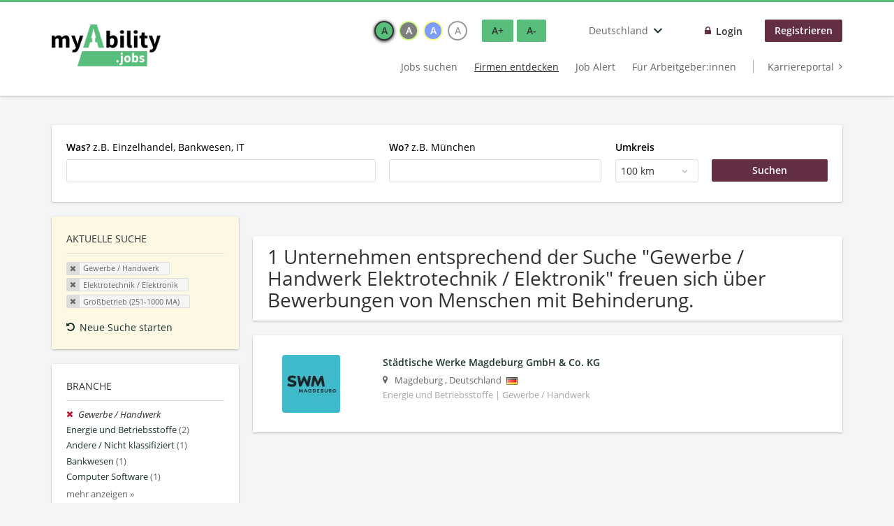

--- FILE ---
content_type: text/html; charset=utf-8
request_url: https://www.myability.jobs/de/unternehmen-suchen/gewerbe-handwerk/elektrotechnik-elektronik/grossbetrieb-251-1000-ma
body_size: 11912
content:
<!DOCTYPE html>
<!--[if IEMobile 7]><html class="no-js ie iem7" lang="de" dir="ltr"><![endif]-->
<!--[if lte IE 6]><html class="no-js ie lt-ie9 lt-ie8 lt-ie7" lang="de" dir="ltr"><![endif]-->
<!--[if (IE 7)&(!IEMobile)]><html class="no-js ie lt-ie9 lt-ie8" lang="de" dir="ltr"><![endif]-->
<!--[if IE 8]><html class="no-js ie lt-ie9" lang="de" dir="ltr"><![endif]-->
<!--[if (gte IE 9)|(gt IEMobile 7)]><html class="no-js ie" lang="de" dir="ltr" prefix="og: http://ogp.me/ns# content: http://purl.org/rss/1.0/modules/content/ dc: http://purl.org/dc/terms/ foaf: http://xmlns.com/foaf/0.1/ rdfs: http://www.w3.org/2000/01/rdf-schema# sioc: http://rdfs.org/sioc/ns# sioct: http://rdfs.org/sioc/types# skos: http://www.w3.org/2004/02/skos/core# xsd: http://www.w3.org/2001/XMLSchema#"><![endif]-->
<!--[if !IE]><!--><html class="no-js" lang="de" dir="ltr" prefix="og: http://ogp.me/ns# content: http://purl.org/rss/1.0/modules/content/ dc: http://purl.org/dc/terms/ foaf: http://xmlns.com/foaf/0.1/ rdfs: http://www.w3.org/2000/01/rdf-schema# sioc: http://rdfs.org/sioc/ns# sioct: http://rdfs.org/sioc/types# skos: http://www.w3.org/2004/02/skos/core# xsd: http://www.w3.org/2001/XMLSchema#"><!--<![endif]-->
<head>
  <title>Gewerbe / Handwerk Elektrotechnik / Elektronik Großbetrieb (251-1000 MA) Unternehmen | myAbility.jobs</title>
  <!--[if IE]><![endif]-->
<meta charset="utf-8" />
<script type="text/javascript">window.dataLayer = window.dataLayer || [];function gtag() {dataLayer.push(arguments);}gtag('consent', 'default', {ad_storage: 'denied',analytics_storage: 'denied',ad_user_data: 'denied',ad_personalization: 'denied',wait_for_update: 2000});gtag('set', 'ads_data_redaction', true);</script>
<meta name="description" content="1 Unternehmen entsprechend der Suche &quot;Gewerbe / Handwerk Elektrotechnik / Elektronik Großbetrieb (251-1000 MA)&quot; freuen sich über Bewerbungen von Menschen mit Behinderung. - Unternehmen auf myAbility.jobs" />
<script type="application/ld+json">{"@context":"http:\/\/schema.org","@type":"WebSite","name":"myAbility.jobs","url":"https:\/\/www.myability.jobs\/de"}</script>
<script type="application/ld+json">{"@context":"http:\/\/schema.org","@type":"Organization","url":"https:\/\/www.myability.jobs\/de","logo":"https:\/\/www.myability.jobs\/de\/sites\/all\/themes\/careermoves\/logo.png"}</script>
<link as="image" href="https://www.myability.jobs/de/sites/all/themes/careermoves/logo.png" rel="preload" />
<link as="font" href="https://www.myability.jobs/de/profiles/recruiter/themes/epiq/dist/fonts/fontawesome-webfont.woff" type="font/woff" crossorigin="1" rel="preload" />
<link as="font" href="https://www.myability.jobs/de/sites/all/themes/careermoves/dist/fonts/opensans/OpenSans.woff?v=1.0.0" crossorigin="1" type="font/woff2" rel="preload" />
<link as="font" href="https://www.myability.jobs/de/sites/all/themes/careermoves/dist/fonts/opensans/OpenSans.woff2?v=1.0.0" crossorigin="1" type="font/woff2" rel="preload" />
<link as="font" href="https://www.myability.jobs/de/sites/all/themes/careermoves/dist/fonts/opensans/OpenSans-Bold.woff?v=1.0.0" crossorigin="1" type="font/woff2" rel="preload" />
<link as="font" href="https://www.myability.jobs/de/sites/all/themes/careermoves/dist/fonts/opensans/OpenSans-Bold.woff2?v=1.0.0" crossorigin="1" type="font/woff2" rel="preload" />
<link as="font" href="https://www.myability.jobs/de/sites/all/themes/careermoves/dist/fonts/opensans/OpenSans-Italic.woff?v=1.0.0" crossorigin="1" type="font/woff2" rel="preload" />
<link as="font" href="https://www.myability.jobs/de/sites/all/themes/careermoves/dist/fonts/opensans/OpenSans-Italic.woff2?v=1.0.0" crossorigin="1" type="font/woff2" rel="preload" />
<link as="font" href="https://www.myability.jobs/de/sites/all/themes/careermoves/dist/fonts/opensans/OpenSans-Semibold.woff?v=1.0.0" crossorigin="1" type="font/woff2" rel="preload" />
<link as="font" href="https://www.myability.jobs/de/sites/all/themes/careermoves/dist/fonts/opensans/OpenSans-Semibold.woff2?v=1.0.0" crossorigin="1" type="font/woff2" rel="preload" />
<link rel="shortcut icon" href="https://www.myability.jobs/de/sites/all/themes/careermoves/favicon.ico" type="image/vnd.microsoft.icon" />
<script>window.dataLayer = window.dataLayer || []; window.dataLayer.push();</script>
<link rel="profile" href="http://www.w3.org/1999/xhtml/vocab" />
<meta name="HandheldFriendly" content="true" />
<meta name="MobileOptimized" content="width" />
<meta http-equiv="cleartype" content="on" />
<link rel="apple-touch-icon" href="https://www.myability.jobs/de/sites/all/themes/careermoves/apple-touch-icon.png" />
<link rel="apple-touch-icon-precomposed" href="https://www.myability.jobs/de/sites/all/themes/careermoves/apple-touch-icon-precomposed.png" />
<meta name="facebook-domain-verification" content="q8bn4kk5dha9zlzaq6v28c3r9o9ef3" />
<meta name="viewport" content="width=device-width, initial-scale=1.0, minimum-scale=1.0" />
<link rel="canonical" href="https://www.myability.jobs/de/unternehmen-suchen/gewerbe-handwerk/elektrotechnik-elektronik" />
<meta property="og:site_name" content="myAbility.jobs" />
<meta property="og:type" content="article" />
<meta property="og:url" content="https://www.myability.jobs/de/unternehmen-suchen/gewerbe-handwerk/elektrotechnik-elektronik/grossbetrieb-251-1000-ma" />
<meta property="og:image" content="https://www.myability.jobs/de/sites/all/themes/careermoves/src/images/og-image.jpg" />
  <link type="text/css" rel="stylesheet" href="https://www.myability.jobs/de/sites/default/files/advagg_css/css__ecI-b0vwEJN6z93gbin_rJzyoreyiqbGbvGNw-Nq9Js__v3bu_jS-KalT7VWCxG4S2YHDhQB22AbKBgcaS8N0x9U__B734qeVj8sqNRk4FcOU8qH-hH_5yjUeoMrG2xx5jr9M.css" media="all" />
<style>@font-face{font-family:'drop';src:local(Arial),local(Droid)}@font-face{font-family:'spinjs';src:local(Arial),local(Droid)}.ajax-progress div.throbber{font-family:spinjs !important;line-height:15px;text-indent:1px;word-spacing:33px;letter-spacing:50px;font-size:25px;font-weight:400;text-decoration:none;color:#475a69;background-color:#000}</style>
<link type="text/css" rel="stylesheet" href="https://www.myability.jobs/de/sites/default/files/advagg_css/css__wcPRRMpYk4Be7ExC7nrZPP2U0DH8Bi_BsqTATF0oNP8__-XZL7C1bbMYdu9CL_gnOebeTRfHeYTw92ISDokWvy1g__B734qeVj8sqNRk4FcOU8qH-hH_5yjUeoMrG2xx5jr9M.css" media="all" />
<link type="text/css" rel="stylesheet" href="https://www.myability.jobs/de/sites/default/files/advagg_css/css__8NNoP51ZuxqEGh50N_rGc1YYumCHDao998o8b9O62gI__hzxsttWTaAE-Pmc8MXuGyVTgFZLLx9XdgESTsogzi-M__B734qeVj8sqNRk4FcOU8qH-hH_5yjUeoMrG2xx5jr9M.css" media="all" />
<link type="text/css" rel="stylesheet" href="https://www.myability.jobs/de/sites/default/files/advagg_css/css__HO7sAestr2zCkMFxD_zLcrXRI1S6cvUwTTh305ulVm4__YM5Kyh7FMdcHSIATlNUQibUxYpQ5IwFZcbqQhomrviw__B734qeVj8sqNRk4FcOU8qH-hH_5yjUeoMrG2xx5jr9M.css" media="all" />
<link type="text/css" rel="stylesheet" href="https://www.myability.jobs/de/sites/default/files/advagg_css/css__Ujoz-rt_AoR7uKv5viQn9qMYNZsi04bLTw1tXA5UHP8__b1jRPnZhsYwdSbTY9Mde_aZvElnYDLBFthB8ydeJWzg__B734qeVj8sqNRk4FcOU8qH-hH_5yjUeoMrG2xx5jr9M.css" media="all" />

<!--[if lte IE 8]>
<link type="text/css" rel="stylesheet" href="https://www.myability.jobs/de/sites/default/files/advagg_css/css__0vmwMc_LxfG2Oyo3Mo5j7Ntux5rvyUfUbXQqJQu2Evs__dH47wTzDkSpd90H-nAhX80q7SCcy1X_80SQSvX3N1Rk__B734qeVj8sqNRk4FcOU8qH-hH_5yjUeoMrG2xx5jr9M.css" media="all" />
<![endif]-->

<!--[if lte IE 8]>
<link type="text/css" rel="stylesheet" href="https://www.myability.jobs/de/sites/default/files/advagg_css/css__XzyTwXw406HUXqK7I0gODNh-3jCgr9hiU9N0qw6RAkQ__Q4OA-Uf8ucwudbLuDStuF21yixCPxUd67Uk7iaFh8vQ__B734qeVj8sqNRk4FcOU8qH-hH_5yjUeoMrG2xx5jr9M.css" media="all" />
<![endif]-->

<!--[if lte IE 8]>
<link type="text/css" rel="stylesheet" href="https://www.myability.jobs/de/sites/default/files/advagg_css/css__N7D1U2OnpIDzCo1quuTV_KA86ulBdJ4jT1dxdILPnVE__eTKawCLIjLCkw-9hCGFzAWghInyGahFJMARbcQZAJYI__B734qeVj8sqNRk4FcOU8qH-hH_5yjUeoMrG2xx5jr9M.css" media="all" />
<![endif]-->

<!--[if lte IE 8]>
<link type="text/css" rel="stylesheet" href="https://www.myability.jobs/de/sites/default/files/advagg_css/css__t22dR6hIGmsCuaJra5dHU8GG7ymh81bX52bJZeW__O0__QovcDLcBINXVYVZfVkS1u3uGU_kizmIP4CJ-VO28JgM__B734qeVj8sqNRk4FcOU8qH-hH_5yjUeoMrG2xx5jr9M.css" media="all" />
<![endif]-->
  <script src="https://app.usercentrics.eu/browser-ui/latest/bundle_legacy.js" id="usercentrics-cmp" data-settings-id="yMiYQ21kH" defer="defer"></script>
</head>
<body class="html not-front not-logged-in page-search page-search-companies page-search-companies-gewerbe-handwerk page-search-companies-gewerbe-handwerk-elektrotechnik-elektronik page-search-companies-gewerbe-handwerk-elektrotechnik-elektronik-grossbetrieb-251-1000-ma i18n-de section-search sidebar-first has-branding-logo" x-ms-format-detection="none">
  <a href="#main-content" class="element-invisible element-focusable">Zum Hauptinhalt springen</a>
  <noscript aria-hidden="true"><iframe src="https://www.googletagmanager.com/ns.html?id=GTM-TW76QGX" height="0" width="0" style="display:none;visibility:hidden" title="Google Tag Manager">Google Tag Manager</iframe></noscript>  <div  class="l-page">
  <header class="l-header" role="banner">
    <div class="l-mobile-menu">
      <div class="menu">
        <button class="menu--mobile__switch svg-icon--action svg-icon">
          
<span class="recruiter-epiq-icon svg-icon"  class="recruiter-epiq-icon svg-icon">
<svg xmlns="http://www.w3.org/2000/svg" role="img" aria-labelledby="bars" viewBox="0 0 100 100">
      <title id="bars">Menü</title>
    <use
    xlink:href="https://www.myability.jobs/de/sites/all/themes/careermoves/dist/icons/defs/icons.svg?refresh2#bars"></use>
</svg>
</span>
        </button>
      </div>
      <div class="l-branding-mobile">
                              <a href="/de/"
               title="Zurück zur Startseite" rel="home"
               class="site-logo">
              <img src="https://www.myability.jobs/de/sites/all/themes/careermoves/logo.png"
                   alt="myAbility.jobs" width="400" height="154"/>
            </a>
                                </div>
      <a href="/de/jobs" class="svg-icon--action svg-icon">
        
<span class="recruiter-epiq-icon svg-icon"  class="recruiter-epiq-icon svg-icon">
<svg xmlns="http://www.w3.org/2000/svg" role="img" aria-labelledby="search" viewBox="0 0 100 100">
      <title id="search">Jobs suchen</title>
    <use
    xlink:href="https://www.myability.jobs/de/sites/all/themes/careermoves/dist/icons/defs/icons.svg?refresh2#search"></use>
</svg>
</span>
      </a>
    </div>
    <div class="l-container">
      <div class="l-branding">
                  <a href="/de/"
             title="Zurück zur Startseite" rel="home"
             class="site-logo">
            <img src="https://www.myability.jobs/de/sites/all/themes/careermoves/logo.png"
                 alt="myAbility.jobs" width="400" height="154"/>
          </a>
                
                      </div>

            <div class="l-navigation-container mobile-menu">
        <div class="navigation__mobile-menu-branding">
                      <a href="/de/"
               title="Zurück zur Startseite" rel="home"
               class="site-logo">
              <img src="https://www.myability.jobs/de/sites/all/themes/careermoves/logo.png"
                   alt="myAbility.jobs" width="400" height="154"/>
            </a>
                    <button class="mobile-menu__close svg-icon--action">
            
<span class="recruiter-epiq-icon svg-icon svg-icon--action"  class="recruiter-epiq-icon svg-icon svg-icon--action">
<svg xmlns="http://www.w3.org/2000/svg" role="img" aria-labelledby="times" viewBox="0 0 100 100">
      <title id="times">Menü schließen</title>
    <use
    xlink:href="https://www.myability.jobs/de/sites/all/themes/careermoves/dist/icons/defs/icons.svg?refresh2#times"></use>
</svg>
</span>
          </button>
        </div>
        <div class="l-navigation-top">
                      <div class="l-region l-region--navigation-top">
    <div id="block-locale-language" role="complementary" class="block block--locale block--locale-language">
        <h2 class="block__title"><span>Sprachen</span></h2>
      <div class="block__content">
    <button class="languages-dropdown__toggle lang-code-de  svg-icon--action svg-icon">
  <span class="languages-dropdown__name">
    Deutschland  </span>
  
<span class="recruiter-epiq-icon svg-icon"  class="recruiter-epiq-icon svg-icon">
<svg xmlns="http://www.w3.org/2000/svg" role="img" aria-labelledby="chevron-down" viewBox="0 0 100 100">
      <title id="chevron-down">Länderauswahl öffnen</title>
    <use
    xlink:href="https://www.myability.jobs/de/sites/all/themes/careermoves/dist/icons/defs/icons.svg?refresh2#chevron-down"></use>
</svg>
</span>
</button>
<div class="languages-dropdown" aria-hidden="true">
  <ul class="language-switcher-locale-url"><li class="de first"><a href="https://www.myability.jobs/de/" class="language-link">Deutschland</a></li>
<li class="de-AT"><a href="https://www.myability.jobs/at/" class="language-link">Österreich</a></li>
<li class="gsw-berne last"><a href="https://enableme.myability.jobs/" class="language-link">Schweiz</a></li>
</ul></div>
  </div>
</div>
<nav id="block-menu-menu-login-menu" role="navigation" aria-label="Loginmenü" class="block block--menu block-user-menu block--menu-menu-login-menu">
        <div class="block__title"><span><strong>Loginmenü</strong></span></div>
    
  <ul class="menu"><li class="first leaf"><a href="/de/user/login" class="login-transparent">Login</a></li>
<li class="last leaf"><a href="/de/user/register" class="epiq-button--primary">Registrieren</a></li>
</ul></nav>
  </div>
        </div>
        <div class="l-navigation-main">
            <div class="l-region l-region--navigation">
    <nav id="block-menu-menu-applicant-menu" role="navigation" aria-label="Bewerbermenü" class="block block--menu block-main-menu block-applicant-menu block--menu-menu-applicant-menu">
        <div class="block__title"><span><strong>Bewerbermenü</strong></span></div>
    
  <ul class="menu"><li class="first collapsed"><a href="/de/jobs">Jobs suchen</a></li>
<li class="leaf active-trail"><a href="/de/unternehmen-suchen" class="active-trail active underline">Firmen entdecken</a></li>
<li class="leaf"><a href="/de/job-alert">Job Alert</a></li>
<li class="leaf"><a href="/de/recruiter">Für Arbeitgeber:innen</a></li>
<li class="last leaf"><a href="https://karriere.myability.jobs/" class="menu-item--switch" target="_blank">Karriereportal</a></li>
</ul></nav>
  </div>
        </div>
      </div>
    </div>
  </header>

  
      <div class="l-search">
      <div class="l-container">
          <div class="l-region l-region--search">
    <div id="block-views-cc6b601be0835d68231107649541f5e8" class="block block--views block-search block-company-search block--views-cc6b601be0835d68231107649541f5e8">
        <div class="block__content">
    <form role="search" class="views-exposed-form-company-profile-search-page" action="/de/unternehmen-suchen/gewerbe-handwerk/elektrotechnik-elektronik/grossbetrieb-251-1000-ma" method="get" id="views-exposed-form-company-profile-search-page" accept-charset="UTF-8"><div><div class="views-exposed-form">
  <div class="views-exposed-widgets clearfix">
          <div id="edit-search-api-views-fulltext-wrapper" class="views-exposed-widget views-widget-filter-search_api_views_fulltext ">
                  <label for="edit-search-api-views-fulltext">
            <strong>Was?</strong>  z.B. Einzelhandel, Bankwesen, IT          </label>
          <div class="views-widget">
            <div class="form-item form-type-autocomplete form-type-textfield form-item-search-api-views-fulltext">
 <div class="form-item-input"><input class="form-text form-autocomplete" data-search-api-autocomplete-search="search_api_views_company_profile_search" type="text" id="edit-search-api-views-fulltext" name="search_api_views_fulltext" value="" size="30" maxlength="128" /><input type="hidden" id="edit-search-api-views-fulltext-autocomplete" value="https://www.myability.jobs/de/sapi_autocomplete.php?machine_name=search_api_views_company_profile_search" disabled="disabled" class="autocomplete" />
</div></div>
          </div>
                      </div>
                <div id="edit-company-geo-location-wrapper" class="views-exposed-widget views-widget-filter-company_geo_location has-operator ">
                  <label for="edit-company-geo-location">
            <strong>Wo?</strong> z.B. München          </label>
          <div class="views-widget">
            <input id="edit-company-geo-location" type="hidden" name="company_geo_location" value="" />
<div id='root-company-geo-location'><div class='views-exposed-widget' style='visibility: hidden;'><div class='geosuggest__input-wrapper'><input type='text'></div></div></div>          </div>
                      </div>
              <div class='views-exposed-widget views-widget-filter-company_geo_location views-geo-radius'>
          <label for="edit-radius">
            Umkreis          </label>
          <div class="views-operator">
            <div class="form-item form-type-select form-item-radius">
  <div class="form-item-input"><select aria-label="Umkreis" class="formawesome-enhanced form-select" id="edit-radius" name="radius"><option value="">-</option><option value="5">5 km</option><option value="25">25 km</option><option value="50">50 km</option><option value="100" selected="selected">100 km</option><option value="200">200 km</option></select>
</div></div>
          </div>
        </div>
                          <div class="views-exposed-widget views-submit-button">
      <div class="form-item form-type-submit form-item-Suchen">
 <input type="submit" id="edit-submit-company-profile-search" name="Suchen" value="Suchen" class="form-submit button button--primary" />
</div>
<input class="latitude" data-geo="lat" type="hidden" name="lat" value="" />
<input class="longitude" data-geo="lng" type="hidden" name="lon" value="" />
<input class="country" data-geo="country" type="hidden" name="country" value="" />
<input class="administrative_area_level_1" data-geo="administrative_area_level_1" type="hidden" name="administrative_area_level_1" value="" />
    </div>
      </div>
</div>
</div></form>  </div>
</div>
  </div>
      </div>
    </div>
  
  
  <div class="l-main">
    <div class="l-container" role="main">
      <div class="l-region l-region--sidebar-first sidebar--facetapi mobile-menu"'>
<div class="navigation__mobile-menu-branding">
      <a href="/de/"
       title="Zurück zur Startseite" rel="home"
       class="site-logo">
      <img src="https://www.myability.jobs/de/sites/all/themes/careermoves/logo.png"
           alt="Zurück zur Startseite"/>
    </a>
    <button class="mobile-menu__close svg-icon--action">
    
<span class="recruiter-epiq-icon svg-icon svg-icon--action"  class="recruiter-epiq-icon svg-icon svg-icon--action">
<svg xmlns="http://www.w3.org/2000/svg" role="img" aria-labelledby="times--2" viewBox="0 0 100 100">
      <title id="times--2">Menü schließen</title>
    <use
    xlink:href="https://www.myability.jobs/de/sites/all/themes/careermoves/dist/icons/defs/icons.svg?refresh2#times"></use>
</svg>
</span>
  </button>
</div>
<div id="block-current-search-company-search-current-search" class="block block--current-search block--current-search-company-search-current-search">
        <h2 class="block__title"><span>Aktuelle Suche</span></h2>
      <div class="block__content">
    <div class="current-search-item current-search-item-active current-search-item-active-items"><ul class=""><li class="active"><a href="/de/unternehmen-suchen/elektrotechnik-elektronik/grossbetrieb-251-1000-ma" rel="nofollow" class="active"><i class="facetapi-clear"></i> <span class="element-invisible"> Filter nach &lt;span class=&#039;facetapi-facet-text&#039;&gt;Gewerbe / Handwerk&lt;/span&gt; entfernen </span></a><span class='facetapi-facet-text'>Gewerbe / Handwerk</span></li>
<li class="active active"><a href="/de/unternehmen-suchen/gewerbe-handwerk/grossbetrieb-251-1000-ma" rel="nofollow" class="active"><i class="facetapi-clear"></i> <span class="element-invisible"> Filter nach &lt;span class=&#039;facetapi-facet-text&#039;&gt;Elektrotechnik / Elektronik&lt;/span&gt; entfernen </span></a><span class='facetapi-facet-text'>Elektrotechnik / Elektronik</span></li>
<li class="active active active"><a href="/de/unternehmen-suchen/gewerbe-handwerk/elektrotechnik-elektronik" rel="nofollow" class="active"><i class="facetapi-clear"></i> <span class="element-invisible"> Filter nach &lt;span class=&#039;facetapi-facet-text&#039;&gt;Großbetrieb (251-1000 MA)&lt;/span&gt; entfernen </span></a><span class='facetapi-facet-text'>Großbetrieb (251-1000 MA)</span></li>
</ul></div><a href="/de/unternehmen-suchen" class="recruiter-seo__clear-search">Neue Suche starten</a>  </div>
</div>
<div id="block-facetapi-134ofvkgwum9f4kkawjy0hlxcm1wdi3p" class="block block--facetapi block--facetapi-134ofvkgwum9f4kkawjy0hlxcm1wdi3p block--menu">
        <h2 class="block__title"><span>Branche</span></h2>
      <div class="block__content">
    <ul class="facetapi-facetapi-links facetapi-facet-field-company-profile-infofield-company-industryparents-all" id="facetapi-facet-search-apicompany-profile-search-block-field-company-profile-infofield-company-industryparents-all"><li class="active leaf"><a href="/de/unternehmen-suchen/elektrotechnik-elektronik/grossbetrieb-251-1000-ma" class="facetapi-active active" id="facetapi-link--15" title="Filter nach Gewerbe / Handwerk entfernen"><i class="facetapi-clear"></i> </a><span class="facetapi-facet-text">Gewerbe / Handwerk</span></li>
<li class="leaf"><a href="/de/unternehmen-suchen/energie-und-betriebsstoffe/elektrotechnik-elektronik/grossbetrieb-251-1000-ma" class="facetapi-inactive" id="facetapi-link--16"><span class="facetapi-facet-text">Energie und Betriebsstoffe</span> <span class="facetapi-link__counter">(2)</span></a></li>
<li class="leaf"><a href="/de/unternehmen-suchen/andere-nicht-klassifiziert/elektrotechnik-elektronik/grossbetrieb-251-1000-ma" class="facetapi-inactive" id="facetapi-link--17"><span class="facetapi-facet-text">Andere / Nicht klassifiziert</span> <span class="facetapi-link__counter">(1)</span></a></li>
<li class="leaf"><a href="/de/unternehmen-suchen/bankwesen/elektrotechnik-elektronik/grossbetrieb-251-1000-ma" class="facetapi-inactive" id="facetapi-link--18"><span class="facetapi-facet-text">Bankwesen</span> <span class="facetapi-link__counter">(1)</span></a></li>
<li class="leaf"><a href="/de/unternehmen-suchen/computer-software/elektrotechnik-elektronik/grossbetrieb-251-1000-ma" class="facetapi-inactive" id="facetapi-link--19"><span class="facetapi-facet-text">Computer Software</span> <span class="facetapi-link__counter">(1)</span></a></li>
<li class="leaf"><a href="/de/unternehmen-suchen/hotels-und-beherbergung/elektrotechnik-elektronik/grossbetrieb-251-1000-ma" class="facetapi-inactive" id="facetapi-link--20"><span class="facetapi-facet-text">Hotels und Beherbergung</span> <span class="facetapi-link__counter">(1)</span></a></li>
<li class="leaf"><a href="/de/unternehmen-suchen/oeffentlicher-dienst-regierung-und-militaer/elektrotechnik-elektronik/grossbetrieb-251-1000-ma" class="facetapi-inactive" id="facetapi-link--21"><span class="facetapi-facet-text">Öffentlicher Dienst / Regierung</span> <span class="facetapi-link__counter">(1)</span></a></li>
<li class="leaf"><a href="/de/unternehmen-suchen/reisen-befoerderung-und-tourismus/elektrotechnik-elektronik/grossbetrieb-251-1000-ma" class="facetapi-inactive" id="facetapi-link--22"><span class="facetapi-facet-text">Reisen, Beförderung und Tourismus</span> <span class="facetapi-link__counter">(1)</span></a></li>
<li class="leaf"><a href="/de/unternehmen-suchen/testaurants-und-gaststaettengewerbe/elektrotechnik-elektronik/grossbetrieb-251-1000-ma" class="facetapi-inactive" id="facetapi-link--23"><span class="facetapi-facet-text">Restaurants und Gaststättengewerbe</span> <span class="facetapi-link__counter">(1)</span></a></li>
</ul>  </div>
</div>
<div id="block-facetapi-22wkjq6lwqo4hqpsmjruedvyw8g9sydu" class="block block--facetapi block--facetapi-22wkjq6lwqo4hqpsmjruedvyw8g9sydu block--menu">
        <h2 class="block__title"><span>Gesuchte Berufsfelder</span></h2>
      <div class="block__content">
    <ul class="facetapi-facetapi-links facetapi-facet-field-company-profile-infofield-company-occupational-fieldparents-all" id="facetapi-facet-search-apicompany-profile-search-block-field-company-profile-infofield-company-occupational-fieldparents-all"><li class="leaf"><a href="/de/unternehmen-suchen/architektur-bauingenieurwesen/gewerbe-handwerk/elektrotechnik-elektronik/grossbetrieb-251-1000-ma" class="facetapi-inactive" id="facetapi-link--24"><span class="facetapi-facet-text">Architektur/Bauingenieurwesen</span> <span class="facetapi-link__counter">(1)</span></a></li>
<li class="leaf"><a href="/de/unternehmen-suchen/assistenz-administration/gewerbe-handwerk/elektrotechnik-elektronik/grossbetrieb-251-1000-ma" class="facetapi-inactive" id="facetapi-link--25"><span class="facetapi-facet-text">Assistenz/Administration</span> <span class="facetapi-link__counter">(1)</span></a></li>
<li class="leaf"><a href="/de/unternehmen-suchen/einkauf-logistik/gewerbe-handwerk/elektrotechnik-elektronik/grossbetrieb-251-1000-ma" class="facetapi-inactive" id="facetapi-link--26"><span class="facetapi-facet-text">Einkauf/Logistik</span> <span class="facetapi-link__counter">(1)</span></a></li>
<li class="leaf"><a href="/de/unternehmen-suchen/facharbeit-gewerbe-produktion/gewerbe-handwerk/elektrotechnik-elektronik/grossbetrieb-251-1000-ma" class="facetapi-inactive" id="facetapi-link--27"><span class="facetapi-facet-text">Facharbeit/Gewerbe/Produktion</span> <span class="facetapi-link__counter">(1)</span></a></li>
<li class="leaf"><a href="/de/unternehmen-suchen/it-edv/gewerbe-handwerk/elektrotechnik-elektronik/grossbetrieb-251-1000-ma" class="facetapi-inactive" id="facetapi-link--28"><span class="facetapi-facet-text">IT/EDV</span> <span class="facetapi-link__counter">(1)</span></a></li>
<li class="leaf"><a href="/de/unternehmen-suchen/marketing-pr-werbung/gewerbe-handwerk/elektrotechnik-elektronik/grossbetrieb-251-1000-ma" class="facetapi-inactive" id="facetapi-link--29"><span class="facetapi-facet-text">Marketing/PR/Werbung</span> <span class="facetapi-link__counter">(1)</span></a></li>
<li class="leaf"><a href="/de/unternehmen-suchen/rechnungswesen-controlling/gewerbe-handwerk/elektrotechnik-elektronik/grossbetrieb-251-1000-ma" class="facetapi-inactive" id="facetapi-link--30"><span class="facetapi-facet-text">Rechnungswesen/Controlling</span> <span class="facetapi-link__counter">(1)</span></a></li>
<li class="leaf"><a href="/de/unternehmen-suchen/technik-ingenieurwesen/gewerbe-handwerk/elektrotechnik-elektronik/grossbetrieb-251-1000-ma" class="facetapi-inactive" id="facetapi-link--31"><span class="facetapi-facet-text">Technik/Ingenieurwesen</span> <span class="facetapi-link__counter">(1)</span></a></li>
<li class="leaf"><a href="/de/unternehmen-suchen/vertrieb-verkauf-kundendienst/gewerbe-handwerk/elektrotechnik-elektronik/grossbetrieb-251-1000-ma" class="facetapi-inactive" id="facetapi-link--32"><span class="facetapi-facet-text">Vertrieb/Verkauf/Kundendienst</span> <span class="facetapi-link__counter">(1)</span></a></li>
</ul>  </div>
</div>
<div id="block-facetapi-usswd5gzg1z3tievm8fpjcgy7mgffbho" class="block block--facetapi block--facetapi-usswd5gzg1z3tievm8fpjcgy7mgffbho block--menu">
        <h2 class="block__title"><span>Gesuchte Fachbereiche</span></h2>
      <div class="block__content">
    <ul class="facetapi-facetapi-links facetapi-facet-field-company-profile-infofield-company-field-of-studiesparents-all" id="facetapi-facet-search-apicompany-profile-search-block-field-company-profile-infofield-company-field-of-studiesparents-all"><li class="active leaf"><a href="/de/unternehmen-suchen/gewerbe-handwerk/grossbetrieb-251-1000-ma" class="facetapi-active active" id="facetapi-link--5" title="Filter nach Elektrotechnik / Elektronik entfernen"><i class="facetapi-clear"></i> </a><span class="facetapi-facet-text">Elektrotechnik / Elektronik</span></li>
<li class="leaf"><a href="/de/unternehmen-suchen/gewerbe-handwerk/architektur-bautechnik/grossbetrieb-251-1000-ma" class="facetapi-inactive" id="facetapi-link--6"><span class="facetapi-facet-text">Architektur / Bauingenieurwesen</span> <span class="facetapi-link__counter">(1)</span></a></li>
<li class="leaf"><a href="/de/unternehmen-suchen/gewerbe-handwerk/betriebswirtschaftslehre-management/grossbetrieb-251-1000-ma" class="facetapi-inactive" id="facetapi-link--7"><span class="facetapi-facet-text">Betriebswirtschaftslehre / Management</span> <span class="facetapi-link__counter">(1)</span></a></li>
<li class="leaf"><a href="/de/unternehmen-suchen/gewerbe-handwerk/finanzwirtschaft-controlling-steuerwesen/grossbetrieb-251-1000-ma" class="facetapi-inactive" id="facetapi-link--8"><span class="facetapi-facet-text">Finanzwirtschaft / Controlling / Steuerwesen</span> <span class="facetapi-link__counter">(1)</span></a></li>
<li class="leaf"><a href="/de/unternehmen-suchen/gewerbe-handwerk/informatik-it/grossbetrieb-251-1000-ma" class="facetapi-inactive" id="facetapi-link--9"><span class="facetapi-facet-text">Informatik / IT</span> <span class="facetapi-link__counter">(1)</span></a></li>
<li class="leaf"><a href="/de/unternehmen-suchen/gewerbe-handwerk/marketing-sales/grossbetrieb-251-1000-ma" class="facetapi-inactive" id="facetapi-link--10"><span class="facetapi-facet-text">Marketing / Sales</span> <span class="facetapi-link__counter">(1)</span></a></li>
<li class="leaf"><a href="/de/unternehmen-suchen/gewerbe-handwerk/personalwesen-organisation/grossbetrieb-251-1000-ma" class="facetapi-inactive" id="facetapi-link--11"><span class="facetapi-facet-text">Personalwesen / Organisation</span> <span class="facetapi-link__counter">(1)</span></a></li>
<li class="leaf"><a href="/de/unternehmen-suchen/gewerbe-handwerk/verfahrenstechnik/grossbetrieb-251-1000-ma" class="facetapi-inactive" id="facetapi-link--12"><span class="facetapi-facet-text">Verfahrenstechnik</span> <span class="facetapi-link__counter">(1)</span></a></li>
<li class="leaf"><a href="/de/unternehmen-suchen/gewerbe-handwerk/wirtschaftsingenieurwesen/grossbetrieb-251-1000-ma" class="facetapi-inactive" id="facetapi-link--13"><span class="facetapi-facet-text">Wirtschaftsingenieurwesen</span> <span class="facetapi-link__counter">(1)</span></a></li>
<li class="leaf"><a href="/de/unternehmen-suchen/gewerbe-handwerk/wirtschaftswissenschaften/grossbetrieb-251-1000-ma" class="facetapi-inactive" id="facetapi-link--14"><span class="facetapi-facet-text">Wirtschaftswissenschaften</span> <span class="facetapi-link__counter">(1)</span></a></li>
</ul>  </div>
</div>
<div id="block-facetapi-i62gy32abxgg51hoog1vxmlwptrqywqk" class="block block--facetapi block--facetapi-i62gy32abxgg51hoog1vxmlwptrqywqk block--menu">
        <h2 class="block__title"><span>Unternehmensgröße</span></h2>
      <div class="block__content">
    <ul class="facetapi-facetapi-links facetapi-facet-field-company-profile-infofield-company-size" id="facetapi-facet-search-apicompany-profile-search-block-field-company-profile-infofield-company-size"><li class="active leaf"><a href="/de/unternehmen-suchen/gewerbe-handwerk/elektrotechnik-elektronik" class="facetapi-active active" id="facetapi-link--2" title="Filter nach Großbetrieb (251-1000 MA) entfernen"><i class="facetapi-clear"></i> </a><span class="facetapi-facet-text">Großbetrieb (251-1000 MA)</span></li>
<li class="leaf"><a href="/de/unternehmen-suchen/gewerbe-handwerk/elektrotechnik-elektronik/grossunternehmen-ueber-1000-mitarbeiter" class="facetapi-inactive" id="facetapi-link--3"><span class="facetapi-facet-text">Großunternehmen (über 1000 MA)</span> <span class="facetapi-link__counter">(1)</span></a></li>
<li class="leaf"><a href="/de/unternehmen-suchen/gewerbe-handwerk/elektrotechnik-elektronik/kleinbetrieb-11-50-ma" class="facetapi-inactive" id="facetapi-link--4"><span class="facetapi-facet-text">Kleinbetrieb (11-50 MA)</span> <span class="facetapi-link__counter">(1)</span></a></li>
</ul>  </div>
</div>
</div>
      
      <div class="l-content">
        <a id="main-content"></a>
                                                                          <div class="l-region l-region--content">
    <div class="view view-company-profile-search view-id-company_profile_search view-display-id-page view-dom-id-760a798a091c3951fee45c3d6cbf3428">
            <div class="view-header">
      <h1 class="search-result-header">1 Unternehmen entsprechend der Suche "Gewerbe / Handwerk Elektrotechnik / Elektronik" freuen sich über Bewerbungen von Menschen mit Behinderung.</h1>    </div>
  
  
  
      <div class="view-content">
        <div class="views-row views-row-1 views-row-odd views-row-first views-row-last">
    <div class="entity entity-profile2 profile2-company-profile company_profile--teaser company-profile--teaser clearfix" about="/de/unternehmen/staedtische-werke-magdeburg-gmbh-co-kg" typeof="" class="entity entity-profile2 profile2-company-profile company_profile--teaser">
  <div class="content">

    <a title='Städtische Werke Magdeburg GmbH &amp; Co. KG'
       href='/de/unternehmen/staedtische-werke-magdeburg-gmbh-co-kg'
      >
              <div class="company-profile__logo" >
          <picture  title="Städtische Werke Magdeburg GmbH &amp; Co. KG">
<!--[if IE 9]><video style="display: none;"><![endif]-->
<source data-srcset="https://www.myability.jobs/de/sites/default/files/styles/squared_teaser_logo_wide_1x/public/company_logos/swm_logo_neu_anthrazit_auf_tuerkis_srgb_maste-500pxr.jpg?itok=9gDa_gUD 1x, https://www.myability.jobs/de/sites/default/files/styles/squared_teaser_logo_wide_2x/public/company_logos/swm_logo_neu_anthrazit_auf_tuerkis_srgb_maste-500pxr.jpg?itok=KFBL8rDN 2x" data-aspectratio="200/200" media="(min-width: 1200px)" />
<source data-srcset="https://www.myability.jobs/de/sites/default/files/styles/squared_teaser_logo_narrow_1x/public/company_logos/swm_logo_neu_anthrazit_auf_tuerkis_srgb_maste-500pxr.jpg?itok=GxF5nEmx 1x, https://www.myability.jobs/de/sites/default/files/styles/squared_teaser_logo_narrow_2x/public/company_logos/swm_logo_neu_anthrazit_auf_tuerkis_srgb_maste-500pxr.jpg?itok=QsNfiJDo 2x" data-aspectratio="200/200" media="(min-width: 800px)" />
<source data-srcset="https://www.myability.jobs/de/sites/default/files/styles/squared_teaser_logo_small_1x/public/company_logos/swm_logo_neu_anthrazit_auf_tuerkis_srgb_maste-500pxr.jpg?itok=xHd0py3G 1x, https://www.myability.jobs/de/sites/default/files/styles/squared_teaser_logo_small_2x/public/company_logos/swm_logo_neu_anthrazit_auf_tuerkis_srgb_maste-500pxr.jpg?itok=kmHARJhW 2x" data-aspectratio="150/150" media="(min-width: 480px)" />
<source data-srcset="https://www.myability.jobs/de/sites/default/files/styles/squared_teaser_logo_mobile_1x/public/company_logos/swm_logo_neu_anthrazit_auf_tuerkis_srgb_maste-500pxr.jpg?itok=Qh35ZC_j 1x, https://www.myability.jobs/de/sites/default/files/styles/squared_teaser_logo_mobile_2x/public/company_logos/swm_logo_neu_anthrazit_auf_tuerkis_srgb_maste-500pxr.jpg?itok=_yB8U3n5 2x" data-aspectratio="200/200" media="(min-width: 0px)" />
<!--[if IE 9]></video><![endif]-->
<img  class="lazyload" data-aspectratio="" data-src="https://www.myability.jobs/de/sites/default/files/styles/frontpage_company_logo/public/company_logos/swm_logo_neu_anthrazit_auf_tuerkis_srgb_maste-500pxr.jpg?itok=gJShF5l8" alt="Städtische Werke Magdeburg GmbH &amp; Co. KG" title="Städtische Werke Magdeburg GmbH &amp; Co. KG" />
</picture>        </div>
      
      <div class="company-profile__info" >
        <h2 class="company-profile__name" >
          <div class="field field--name-field-company-name field--type-text field--label-hidden"><div class="field__items"><div class="field__item even">Städtische Werke Magdeburg GmbH &amp; Co. KG</div></div></div>        </h2>

                  <div class="company-profile__address" >
            <div class="field field--name-field-company-address field--type-addressfield field--label-hidden"><div class="field__items"><div class="field__item even"><div class="street-block"><div class="thoroughfare">Am Blauen Bock 1</div></div>
<div class="addressfield-container-inline locality-block country-DE"><span class="postal-code">39104</span> <span class="locality">Magdeburg</span></div>
, <span class="country">Deutschland</span></div></div></div><img typeof="foaf:Image" class="lazyload" data-src="https://www.myability.jobs/de/profiles/recruiter/modules/countryicons_shiny/images/de.png" alt="" />          </div>
        
                  <div class="company-profile__industry" >
            Energie und Betriebsstoffe | Gewerbe / Handwerk          </div>
              </div>
    </a>

    <div class="company-profile__links">
      
      
      
      
      
          </div>
  </div>
</div>
  </div>
    </div>
  
  
  
  
  
  
</div>  </div>
              </div>

          </div>
  </div>

  <footer role="contentinfo">
    <div class="l-footer">
      <div class="l-container">
          <div class="l-region l-region--footer">
    <div id="block-block-1" class="block block--block block-block-1 block--block-1">
        <div class="block__content">
    <p><a class="footer-logo" href="http://myAbility.jobs/de"><img src="/sites/all/themes/careermoves/logo_footer.png" alt="myAbility.jobs logo" style="width: 177px; height: auto;" /></a></p>
<ul class="social-icons">
<li class="social-icons--facebook"><a href="https://www.facebook.com/myability.jobs"><span>Facebook</span></a></li>
<li class="social-icons--linkedin"><a href="https://www.linkedin.com/company/myability/mycompany"><span>LinkedIn</span></a></li>
<li class="social-icons--instagram"><a href="https://www.instagram.com/myability.jobs"><span>Instagram</span></a></li>
<li class="social-icons--newsletter"><a href="https://myability.us12.list-manage.com/subscribe?u=a317376fe9911ff464f61e0a9&amp;id=c85236e32d"></a></li>
</ul>
  </div>
</div>
<nav id="block-menu-menu-for-applicants" role="navigation" aria-label="Für Bewerber:innen" class="block block--menu block--menu-menu-for-applicants">
        <h2 class="block__title">Für Bewerber:innen</h2>
    
  <ul class="menu"><li class="first leaf"><a href="/de/jobs">Job suchen</a></li>
<li class="leaf active-trail"><a href="/de/unternehmen-suchen" class="active-trail active">Firmen entdecken</a></li>
<li class="leaf"><a href="/de/job-alert">Job Alert</a></li>
<li class="leaf"><a href="https://www.myability.jobs/de/fragen-und-antworten">Fragen &amp; Antworten</a></li>
<li class="leaf"><a href="https://www.myability.jobs/de/benefits">Benefits erklärt</a></li>
<li class="last leaf"><a href="/de/partnerorganisationen">Partnerorganisationen</a></li>
</ul></nav>
<nav id="block-menu-menu-for-recruiters" role="navigation" aria-label="Für Arbeitgeber:innen" class="block block--menu block--menu-menu-for-recruiters">
        <h2 class="block__title">Für Arbeitgeber:innen</h2>
    
  <ul class="menu"><li class="first leaf"><a href="https://www.myability.jobs/de/recruiter/warummyabilityjobs">Warum myAbility.jobs</a></li>
<li class="leaf"><a href="/de/recruiter/produkte-preise">Produkte &amp; Preise</a></li>
<li class="leaf"><a href="/de/manage/job">Jobs verwalten</a></li>
<li class="last leaf"><a href="/de/company">Mein Unternehmensprofil</a></li>
</ul></nav>
<nav id="block-menu-menu-usefull-links" role="navigation" aria-label="Allgemein" class="block block--menu block--menu-menu-usefull-links">
        <h2 class="block__title">Allgemein</h2>
    
  <ul class="menu"><li class="first leaf"><a href="/de/ueber-uns">Über uns</a></li>
<li class="leaf"><a href="/de/contact">Kontakt</a></li>
<li class="leaf"><a href="/de/datenschutz">Datenschutz</a></li>
<li class="leaf"><a href="/de/impressum">Impressum</a></li>
<li class="last leaf"><a href="/de/allgemeine-geschaeftsbedingungen">AGBs</a></li>
</ul></nav>
  </div>
      </div>
    </div>

          <div class="l-footer-second">
        <div class="l-container">
            <div class="l-region l-region--footer-second">
    <div id="block-block-2" class="block block--block block--block-2">
        <div class="block__content">
    <p>Ein Projekt der <span class="underline"><a href="https://www.myability.org/">myAbility Social Enterprise GmbH</a></span> | <span class="underline"><a href="https://www.jobiqo.com/de/loesungen/nischen-jobboerse/">Entwickelt durch jobiqo</a></span> | Bei Nutzung dieser Seite stimmen Sie den <span class="underline"><a href="https://www.myability.jobs/de/allgemeine-geschaeftsbedingungen">AGBs</a></span> zu.</p>
  </div>
</div>
  </div>
        </div>
      </div>
      </footer>

</div>
<div class="md-overlay"></div>
  <script>
<!--//--><![CDATA[//><!--
(function(){"use strict";function setTheme(theme){document.write('<link id="'+theme+'" rel="stylesheet" href="/sites/all/themes/'+theme+'/dist/css/'+theme+'.styles.css?v='+Drupal.settings.careermoves_theme_css_version+'" type="text/css" />');document.write('<style id="hide-logo">.site-logo img , .footer-logo img {display: none;}</style>');window.onload=function(){var list=document.getElementsByClassName('site-logo');for(var i=0;i<list.length;i++){list[i].getElementsByTagName('img')[0].src='/sites/all/themes/'+theme+'/logo.png';}
list=document.getElementsByClassName('footer-logo');for(i=0;i<list.length;i++){list[i].getElementsByTagName('img')[0].src='/sites/all/themes/'+theme+'/logo_footer.png';}
document.querySelector('#hide-logo').outerHTML='';var buttonClass='#'+localStorage.getItem('careermoves_theme')+'.theme-switcher-button';var buttonElements=document.querySelector(buttonClass);if(buttonElements){buttonElements.classList.add('active-theme');buttonElements.ariaSelected="true";}};localStorage.setItem('careermoves_theme',theme);}
function setDefaultTheme(){window.onload=function(){var buttonClass='.light-theme';var buttonElements=document.querySelector(buttonClass);if(buttonElements){buttonElements.classList.add('active-theme');buttonElements.ariaSelected="true";}};}
if(localStorage.getItem('careermoves_theme')){setTheme(localStorage.getItem('careermoves_theme'));}else{setDefaultTheme();}})();
//--><!]]>
</script>
<script src="https://www.myability.jobs/de/sites/default/files/advagg_js/js__CDDIxvnkV9GtnH88eXzVj_JkHNPgL71fi5rtc7xtdAw__XMuFE8ptWbfXj_6tnqPCwAxaNZ4pJLUEyr3QTdtBo-w__B734qeVj8sqNRk4FcOU8qH-hH_5yjUeoMrG2xx5jr9M.js"></script>
<script src="https://www.myability.jobs/de/profiles/recruiter/modules/recruiter_internal/recruiter_cmp/js/user_centrics_browserui.js?t6vafp"></script>
<script>
<!--//--><![CDATA[//><!--
document.createElement( "picture" );
//--><!]]>
</script>
<script src="https://www.myability.jobs/de/sites/default/files/advagg_js/js__NM1LzOWqD4ZDkPVCCe12n7tjpOM9DCFeNJ98s5jg9Jg__Y477GzD0pdrk5_rChFBrFkqktupJFV_GG-mqivve_Tg__B734qeVj8sqNRk4FcOU8qH-hH_5yjUeoMrG2xx5jr9M.js"></script>
<script src="https://maps.googleapis.com/maps/api/js?key=AIzaSyBRR-r5V836_Ij6QV7bjfYvymOaA0q4_kc&amp;libraries=places&amp;language=de"></script>
<script src="https://www.myability.jobs/de/sites/default/files/advagg_js/js__8iRKN9ZTZp3xdcr83n3OQJ5iyKHeLB9nIT5SmydYmi0__vDRrFUQ4VebUik1Mwy3ajfoT95eaZX_zVQKYj9ghsAs__B734qeVj8sqNRk4FcOU8qH-hH_5yjUeoMrG2xx5jr9M.js"></script>
<script src="https://www.myability.jobs/de/sites/default/files/advagg_js/js__sFPiGtMG3UL_jaQ8kU0AbDAVfthhTuU5n8Wt0oKigPU__QGnT5oXyoAkrshDPCLyiuUNdkZYHlGNfdw1hW6VTAek__B734qeVj8sqNRk4FcOU8qH-hH_5yjUeoMrG2xx5jr9M.js"></script>
<script src="https://www.myability.jobs/de/sites/default/files/advagg_js/js__7yLIKQVIEmow7p9Ejn35nSTgDxB1MYgiqG6TVo_nYb4__TV4etSpUNdQOEuVLkUTKnIMpJHwbK_MnpYyOg1pSsTc__B734qeVj8sqNRk4FcOU8qH-hH_5yjUeoMrG2xx5jr9M.js"></script>
<script src="https://www.myability.jobs/de/sites/default/files/advagg_js/js__XP5DCsQPY6MC0yZULmDacBIOjX7i7FibjaXZ_lbifeI__zAGKzw9oLAojelLb3EGtcGdoQIEX-yaJ98UAYbglv-M__B734qeVj8sqNRk4FcOU8qH-hH_5yjUeoMrG2xx5jr9M.js"></script>
<script src="https://www.myability.jobs/de/sites/default/files/advagg_js/js__4yTYD7a8ctExkR3kGWZ8sjVD54aFu0Sr1asc-JEVfgk__L9hVJUVmvyXzhez1xNL-Z7J5gNIbx7My--QVLoqv18g__B734qeVj8sqNRk4FcOU8qH-hH_5yjUeoMrG2xx5jr9M.js"></script>
<script>
<!--//--><![CDATA[//><!--
jQuery.extend(Drupal.settings, {"basePath":"\/de\/","pathPrefix":"","setHasJsCookie":0,"jqueryUpdate":{"migrateMute":true,"migrateTrace":false},"careermoves_high_contrast_themes":true,"logo_header":"logo.png","logo_footer":"logo_footer.png","logo_header_light":"\/sites\/all\/themes\/careermoves\/logo.png","logo_footer_light":"\/sites\/all\/themes\/careermoves\/logo_footer.png","storage_key":"careermoves_theme","overlay":{"paths":{"admin":"user\/*\/addressbook\/*\/create\nuser\/*\/addressbook\/*\/edit\/*\nuser\/*\/addressbook\/*\/delete\/*\nnode\/*\/access\nimport\nimport\/*\nnode\/*\/import\nnode\/*\/delete-items\nnode\/*\/log\nfield-collection\/*\/*\/edit\nfield-collection\/*\/*\/delete\nfield-collection\/*\/add\/*\/*\nnode\/*\/edit\nnode\/*\/delete\nnode\/*\/revisions\nnode\/*\/revisions\/*\/revert\nnode\/*\/revisions\/*\/delete\nnode\/add\nnode\/add\/*\noverlay\/dismiss-message\njob-bookmarks-anon\njob-bookmarks-anon\/*\nfield-collection\/*\/*\/*\nreplicate\/*\/*\nnode\/*\/replicate\nfield-collection\/*\/*\/replicate\nuser\/*\/socialmedia\nbatch\ntaxonomy\/term\/*\/edit\nuser\/*\/cancel\nuser\/*\/edit\/*\nnode\/*\/revisions\/view\/*\/*\nuser\/*\/saved-searches\nbenutzer\nbenutzer\/registrieren\ncontact\nresume_set_hidden\/*\njob_unpublish\/*\njob_application_reject\/*\nresume-contact-request\/*\nresume-contact-request-approved\/*\nresume-contact-request-approved-prompt\/*\nresume-import\nuser\/verify\nrecruiter\/add-job","non_admin":"admin\/structure\/block\/demo\/*\nfield-collection\/*\/*\/view\nadmin\/reports\/status\/php\nadmin\/commerce\/orders\/*\/pdf-invoice"},"pathPrefixes":["de","id-lang"],"ajaxCallback":"overlay-ajax"},"better_exposed_filters":{"views":{"company_profile_search":{"displays":{"page":{"filters":{"search_api_views_fulltext":{"required":false},"company_geo_location":{"required":false}}}}}}},"hurricane":{"map":{"line-height":true,"text-indent":true,"word-spacing":true,"letter-spacing":true,"font-size":true,"font-weight":[null,100,200,300,400,500,600,700,800,900],"font-family":["drop","spinjs"],"text-transform":[null,"none","capitalize","uppercase"],"text-decoration":[null,"none","underline","overline","line-through","blink"],"text-align":[null,"left","right","center","justify"],"white-space":[null,"normal","pre","nowrap","pre-wrap","pre-line"],"font-style":[null,"normal","italic","oblique"],"color":false,"background-color":false}},"search_api_autocomplete":{"search_api_views_company_profile_search":{"delay":0,"custom_path":true}},"formawesome":{"excludes":[""]},"states":{"#edit-company-geo-location":{"visible":{":input[name=\u0022radius\u0022],dummy-empty":{"!value":"empty"},":input[name=\u0022radius\u0022],dummy-not-empty":{"!value":"not empty"}}}},"geocomplete_views_form":{"fields":[{"input":"edit-company-geo-location","root":"root-company-geo-location","dataSelector":"data-geo","logActivity":false,"autoSubmit":false,"submit":"edit-submit-company-profile-search","placeholder":" ","returnTypes":["(cities)"],"minLength":1,"queryDelay":250,"fixtures":null,"placeDetailFields":["address_components","formatted_address"],"forceGeocompleteLabel":false,"coordinatesOverride":[]}],"location_bias":{"lat":48,"lng":14,"radius":500000,"strictBounds":false}},"urlIsAjaxTrusted":{"\/de\/unternehmen-suchen\/gewerbe-handwerk\/elektrotechnik-elektronik\/grossbetrieb-251-1000-ma":true},"recruiterCMP":{"embedServices":{"youtube":"YouTube Video","vimeo":"Vimeo"}},"currentPath":"search\/companies\/gewerbe-handwerk\/elektrotechnik-elektronik\/grossbetrieb-251-1000-ma","currentPathIsAdmin":false,"baseUrl":"https:\/\/www.myability.jobs\/de","epiq_theme_language_flags":true,"jobsPageUrl":"https:\/\/www.myability.jobs\/de\/jobs","facetapi":{"facets":[{"limit":"5","id":"facetapi-facet-search-apicompany-profile-search-block-field-company-profile-infofield-company-industryparents-all","searcher":"search_api@company_profile_search","realmName":"block","facetName":"field_company_profile_info:field_company_industry:parents_all","queryType":null,"widget":"facetapi_links","showMoreText":"mehr anzeigen \u00bb","showFewerText":"Show fewer"},{"limit":"5","id":"facetapi-facet-search-apicompany-profile-search-block-field-company-profile-infofield-company-occupational-fieldparents-all","searcher":"search_api@company_profile_search","realmName":"block","facetName":"field_company_profile_info:field_company_occupational_field:parents_all","queryType":null,"widget":"facetapi_links","showMoreText":"mehr anzeigen \u00bb","showFewerText":"Show fewer"},{"limit":"5","id":"facetapi-facet-search-apicompany-profile-search-block-field-company-profile-infofield-company-field-of-studiesparents-all","searcher":"search_api@company_profile_search","realmName":"block","facetName":"field_company_profile_info:field_company_field_of_studies:parents_all","queryType":null,"widget":"facetapi_links","showMoreText":"mehr anzeigen \u00bb","showFewerText":"Show fewer"},{"limit":"5","id":"facetapi-facet-search-apicompany-profile-search-block-field-company-profile-infofield-company-size","searcher":"search_api@company_profile_search","realmName":"block","facetName":"field_company_profile_info:field_company_size","queryType":null,"widget":"facetapi_links","showMoreText":"mehr anzeigen \u00bb","showFewerText":"Show fewer"}]},"dataLayer":{"languages":{"en":{"language":"en","name":"English","native":"English","direction":"0","enabled":"0","plurals":"0","formula":"","domain":"","prefix":"en","weight":"0","javascript":""},"de":{"language":"de","name":"German","native":"Deutsch","direction":"0","enabled":"1","plurals":"2","formula":"($n!=1)","domain":"","prefix":"de","weight":"0","javascript":"0klRXHO-gTCTz7NPK49S0l1Czd4cxM37Syl1xakHUds"},"id-lang":{"language":"id-lang","name":"ID","native":"ID","direction":"0","enabled":"1","plurals":"0","formula":"","domain":"","prefix":"id-lang","weight":"0","javascript":"kcBP0a6Xr-y1qUKaFunr_7q9_BQH8WtqyP2XtJs6VGM"},"jq":{"language":"jq","name":"Jobiqo","native":"Jobiqo","direction":"0","enabled":"0","plurals":"0","formula":"","domain":"","prefix":"jq","weight":"0","javascript":""}},"defaultLang":"de"},"careermoves_theme_css_version":"251206102110","epiqFormLabelFocusDisable":false,"ajaxPageState":{"js":{"https:\/\/app.usercentrics.eu\/browser-ui\/latest\/bundle_legacy.js":1,"public:\/\/google_tag\/google_tag.script.js":1,"profiles\/recruiter\/modules\/tag1d7es_jquery_update\/replace\/jquery\/3.7.1\/jquery.min.js":1,"profiles\/recruiter\/modules\/tag1d7es_jquery_update\/js\/jquery_migrate.js":1,"profiles\/recruiter\/modules\/tag1d7es_jquery_update\/replace\/jquery-migrate\/3\/jquery-migrate.min.js":1,"misc\/jquery-extend-3.4.0.js":1,"misc\/jquery-html-prefilter-3.5.0-backport.js":1,"misc\/jquery.once.js":1,"misc\/drupal.js":1,"profiles\/recruiter\/themes\/omega\/omega\/js\/no-js.js":1,"profiles\/recruiter\/modules\/tag1d7es_jquery_update\/js\/jquery_browser.js":1,"profiles\/recruiter\/modules\/tag1d7es_jquery_update\/replace\/jquery-ui-1.14.0\/jquery-ui.min.js":1,"misc\/jquery.ba-bbq.js":1,"modules\/overlay\/overlay-parent.js":1,"profiles\/recruiter\/modules\/hurricane\/hurricane.js":1,"profiles\/recruiter\/libraries\/spinjs\/spin.js":1,"profiles\/recruiter\/modules\/hurricane\/hurricane_spinjs\/spinjs.js":1,"profiles\/recruiter\/libraries\/selectize.js\/dist\/js\/standalone\/selectize.js":1,"profiles\/recruiter\/modules\/formawesome\/js\/formawesome.selectize-accessible.js":1,"profiles\/recruiter\/modules\/formawesome\/js\/formawesome.selectize.js":1,"misc\/states.js":1,"misc\/form-single-submit.js":1,"profiles\/recruiter\/modules\/recruiter_internal\/recruiter_cmp\/js\/user_centrics_browserui.js":1,"profiles\/recruiter\/modules\/entityreference\/js\/entityreference.js":1,"public:\/\/languages\/de_0klRXHO-gTCTz7NPK49S0l1Czd4cxM37Syl1xakHUds.js":1,"misc\/autocomplete.js":1,"profiles\/recruiter\/modules\/search_api_autocomplete\/search_api_autocomplete.js":1,"https:\/\/maps.googleapis.com\/maps\/api\/js?key=AIzaSyBRR-r5V836_Ij6QV7bjfYvymOaA0q4_kc\u0026libraries=places\u0026language=de":1,"profiles\/recruiter\/modules\/picture\/lazysizes\/lazysizes.js":1,"profiles\/recruiter\/themes\/epiq\/dist\/js\/language_flags.js":1,"profiles\/recruiter\/modules\/facetapi\/facetapi.js":1,"profiles\/recruiter\/themes\/epiq\/bower_components\/hammerjs\/hammer.js":1,"profiles\/recruiter\/themes\/epiq\/dist\/js\/mobile_menu.js":1,"profiles\/recruiter\/modules\/datalayer\/datalayer.js":1,"profiles\/recruiter\/modules\/hurricane\/hurricane_integration\/hurricane_autocomplete.js":1,"profiles\/recruiter\/modules\/recruiter_internal\/recruiter_geocomplete\/js\/dist\/main.js":1,"profiles\/recruiter\/modules\/formawesome\/js\/formawesome.status.js":1,"profiles\/recruiter\/themes\/epiq\/bower_components\/jquery-tiptip\/jquery.tipTip.minified.js":1,"profiles\/recruiter\/themes\/epiq\/bower_components\/matchMedia\/matchMedia.js":1,"profiles\/recruiter\/themes\/epiq\/bower_components\/jquery-placeholder\/jquery.placeholder.js":1,"profiles\/recruiter\/themes\/epiq\/bower_components\/svgxuse\/svgxuse.js":1,"profiles\/recruiter\/themes\/epiq\/dist\/js\/dialog.js":1,"profiles\/recruiter\/themes\/epiq\/dist\/js\/dropbutton.js":1,"profiles\/recruiter\/themes\/epiq\/dist\/js\/overlay.js":1,"profiles\/recruiter\/themes\/epiq\/dist\/js\/main.js":1,"profiles\/recruiter\/themes\/epiq\/dist\/js\/polyfill.js":1,"sites\/all\/themes\/careermoves\/dist\/js\/careermoves.js":1,"profiles\/recruiter\/modules\/tag1d7es_jquery_update\/js\/jquery_position.js":1,"profiles\/recruiter\/modules\/picture\/picturefill\/picturefill.js":1,"profiles\/recruiter\/modules\/picture\/picture.js":1}}});
//--><!]]>
</script>
<script src="https://www.myability.jobs/de/sites/default/files/advagg_js/js__edi1RWwyabDGjSJvnxCDmKlVHoRpJRN4NLUWmK1oaK8__PtE-N_zacy8ztxXbZwQ0-c0Xz68Rxr2o2jllLFS-mJE__B734qeVj8sqNRk4FcOU8qH-hH_5yjUeoMrG2xx5jr9M.js"></script>
</body>
</html>
